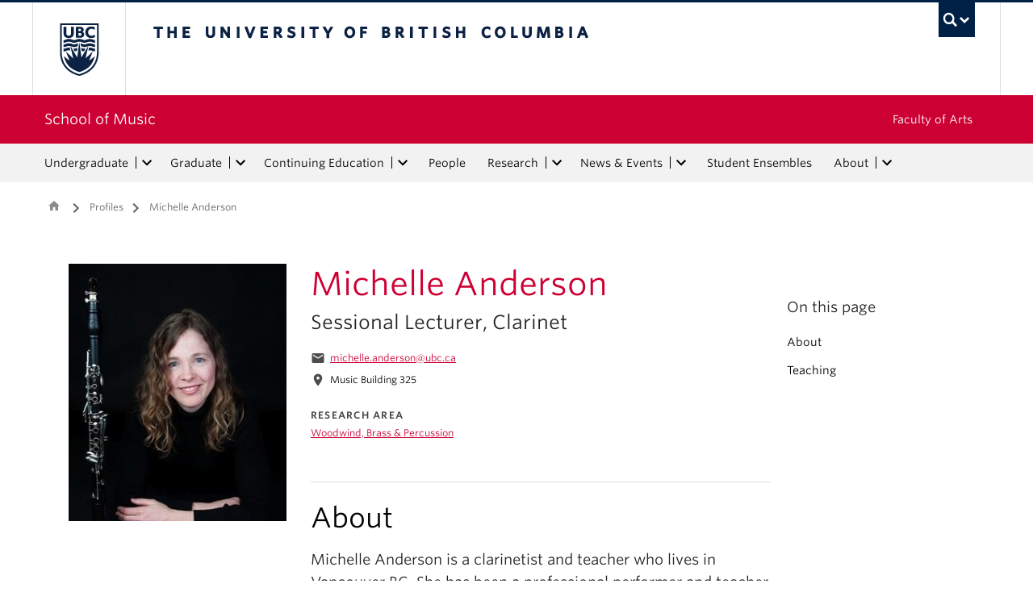

--- FILE ---
content_type: text/html; charset=UTF-8
request_url: https://music.ubc.ca/profile/michelle-anderson/
body_size: 16000
content:
<!DOCTYPE html>
<!--[if IEMobile 7]><html class="iem7 oldie" lang="en-US"><![endif]-->
<!--[if (IE 7)&!(IEMobile)]><html class="ie7 oldie" lang="en-US"><![endif]-->
<!--[if (IE 8)&!(IEMobile)]><html class="ie8 oldie" lang="en-US"><![endif]-->
<!--[if (IE 9)&!(IEMobile)]><html class="ie9" lang="en-US"><![endif]-->
<!--[[if (gt IE 9)|(gt IEMobile 7)]><!--><html lang="en-US"><!--<![endif]-->
<head>
<meta http-equiv="Content-Type" content="text/html; charset=UTF-8" />
<title>Michelle Anderson - School of Music</title>

<meta http-equiv="X-UA-Compatible" content="IE=edge,chrome=1" />
<meta name="viewport" content="width=device-width" /> <!-- needed for responsive -->
<link rel="dns-prefetch" href="//cdn.ubc.ca/" />

<!-- Stylesheets -->
<link href="https://cdn.ubc.ca/clf/7.0.4/css/ubc-clf-full-bw.min.css" rel="stylesheet">
	
<link rel="profile" href="https://gmpg.org/xfn/11" />

<link rel="pingback" href="https://music.ubc.ca/xmlrpc.php" />

<meta name='robots' content='index, follow, max-image-preview:large, max-snippet:-1, max-video-preview:-1' />
	<!-- BEGIN: Simple Google Analytics Tracking Code -->
	<script>
		(function(i,s,o,g,r,a,m){i['GoogleAnalyticsObject']=r;i[r]=i[r]||function(){
		(i[r].q=i[r].q||[]).push(arguments)},i[r].l=1*new Date();a=s.createElement(o),
		m=s.getElementsByTagName(o)[0];a.async=1;a.src=g;m.parentNode.insertBefore(a,m)
		})(window,document,'script','//www.google-analytics.com/analytics.js','ga');

		ga('create', {"cookieDomain":"auto","trackingId":"UA-11109657-1"} );
		ga('send', 'pageview');
		
	</script>
	<!-- END: Simple Google Analytics Tracking Code -->
	<meta name="template" content="UBC Collab 1.0.5" />

	<!-- This site is optimized with the Yoast SEO plugin v20.13 - https://yoast.com/wordpress/plugins/seo/ -->
	<link rel="canonical" href="https://music.ubc.ca/profile/michelle-anderson/" />
	<meta property="og:locale" content="en_US" />
	<meta property="og:type" content="article" />
	<meta property="og:title" content="Michelle Anderson - School of Music" />
	<meta property="og:url" content="https://music.ubc.ca/profile/michelle-anderson/" />
	<meta property="og:site_name" content="School of Music" />
	<meta property="article:modified_time" content="2025-11-20T22:27:50+00:00" />
	<meta property="og:image" content="https://musc.cms.arts.ubc.ca/wp-content/uploads/sites/47/2022/06/Michelle-Anderson-e1663459883576.jpeg" />
	<meta property="og:image:width" content="285" />
	<meta property="og:image:height" content="400" />
	<meta property="og:image:type" content="image/jpeg" />
	<meta name="twitter:card" content="summary_large_image" />
	<script type="application/ld+json" class="yoast-schema-graph">{"@context":"https://schema.org","@graph":[{"@type":"WebPage","@id":"https://music.ubc.ca/profile/michelle-anderson/","url":"https://music.ubc.ca/profile/michelle-anderson/","name":"Michelle Anderson - School of Music","isPartOf":{"@id":"https://music.ubc.ca/#website"},"primaryImageOfPage":{"@id":"https://music.ubc.ca/profile/michelle-anderson/#primaryimage"},"image":{"@id":"https://music.ubc.ca/profile/michelle-anderson/#primaryimage"},"thumbnailUrl":"https://musc.cms.arts.ubc.ca/wp-content/uploads/sites/47/2022/06/Michelle-Anderson-e1663459883576.jpeg","datePublished":"2022-06-08T17:31:03+00:00","dateModified":"2025-11-20T22:27:50+00:00","breadcrumb":{"@id":"https://music.ubc.ca/profile/michelle-anderson/#breadcrumb"},"inLanguage":"en-US","potentialAction":[{"@type":"ReadAction","target":["https://music.ubc.ca/profile/michelle-anderson/"]}]},{"@type":"ImageObject","inLanguage":"en-US","@id":"https://music.ubc.ca/profile/michelle-anderson/#primaryimage","url":"https://musc.cms.arts.ubc.ca/wp-content/uploads/sites/47/2022/06/Michelle-Anderson-e1663459883576.jpeg","contentUrl":"https://musc.cms.arts.ubc.ca/wp-content/uploads/sites/47/2022/06/Michelle-Anderson-e1663459883576.jpeg","width":285,"height":400},{"@type":"BreadcrumbList","@id":"https://music.ubc.ca/profile/michelle-anderson/#breadcrumb","itemListElement":[{"@type":"ListItem","position":1,"name":"Home","item":"https://music.ubc.ca/"},{"@type":"ListItem","position":2,"name":"Profiles","item":"https://music.ubc.ca/profile/"},{"@type":"ListItem","position":3,"name":"Michelle Anderson"}]},{"@type":"WebSite","@id":"https://music.ubc.ca/#website","url":"https://music.ubc.ca/","name":"School of Music","description":"","potentialAction":[{"@type":"SearchAction","target":{"@type":"EntryPoint","urlTemplate":"https://music.ubc.ca/?s={search_term_string}"},"query-input":"required name=search_term_string"}],"inLanguage":"en-US"}]}</script>
	<!-- / Yoast SEO plugin. -->


<link rel='dns-prefetch' href='//static.addtoany.com' />
<link rel='dns-prefetch' href='//musc.cms.arts.ubc.ca' />
<link rel='dns-prefetch' href='//cdnjs.cloudflare.com' />
<link rel='dns-prefetch' href='//fonts.googleapis.com' />
<link rel='stylesheet' id='eo-leaflet.js-css' href='https://music.ubc.ca/wp-content/plugins/event-organiser/lib/leaflet/leaflet.min.css?ver=1.4.0' type='text/css' media='all' />
<style id='eo-leaflet.js-inline-css' type='text/css'>
.leaflet-popup-close-button{box-shadow:none!important;}
</style>
<link rel='stylesheet' id='subpages-navigation-base-css' href='https://music.ubc.ca/wp-content/plugins/subpages-navigation/subpage-navigation-base.css?ver=52299be3168d77e4ba64bb2fb5c456e5' type='text/css' media='all' />
<link rel='stylesheet' id='ubc-collab-spotlight-css' href='https://music.ubc.ca/wp-content/themes/wp-hybrid-clf/inc/frontpage/spotlight/css/flexslider.css?ver=52299be3168d77e4ba64bb2fb5c456e5' type='text/css' media='all' />
<link rel='stylesheet' id='accordion-style-css' href='https://music.ubc.ca/wp-content/plugins/accordion-shortcode/custom-accordion.css?ver=52299be3168d77e4ba64bb2fb5c456e5' type='text/css' media='all' />
<style id='accordion-style-inline-css' type='text/css'>

			.active-accordion-control{color: #CC0033;}
			@media screen and (max-width: 768px) {
				.accordion-controls.active-accordion-control{color: #CC0033; border-color: #CC0033;}
			}
		
</style>
<link rel='stylesheet' id='arts-2018-style-css' href='https://musc.cms.arts.ubc.ca/wp-content/plugins/arts-clf/css/arts.css?ver=1.1.2' type='text/css' media='all' />
<link rel='stylesheet' id='arts-2018-style-custom-css' href='https://musc.cms.arts.ubc.ca/arts-styling.php?primary_site_color=CC0033&#038;ver=0.0.3' type='text/css' media='all' />
<link rel='stylesheet' id='fontawesome-css' href='https://cdnjs.cloudflare.com/ajax/libs/font-awesome/6.7.2/css/all.min.css?ver=6.5.0' type='text/css' media='all' />
<link rel='stylesheet' id='visualstat_material_design_module_css-css' href='https://fonts.googleapis.com/icon?family=Material+Icons&#038;ver=0.1.1' type='text/css' media='all' />
<link rel='stylesheet' id='midpagebanner_css-css' href='https://musc.cms.arts.ubc.ca/wp-content/plugins/modules-shortcode-wizard/css/modules/midpagebanner.css?ver=1.0.2' type='text/css' media='all' />
<link rel='stylesheet' id='custombanner_css-css' href='https://musc.cms.arts.ubc.ca/wp-content/plugins/modules-shortcode-wizard/css/modules/custombanner.css?ver=1.0.2' type='text/css' media='all' />
<link rel='stylesheet' id='cta_module_css-css' href='https://musc.cms.arts.ubc.ca/wp-content/plugins/modules-shortcode-wizard/css/modules/cta.css?ver=1.0.2' type='text/css' media='all' />
<link rel='stylesheet' id='card_module_css-css' href='https://musc.cms.arts.ubc.ca/wp-content/plugins/modules-shortcode-wizard/css/modules/card.css?ver=1.0.2' type='text/css' media='all' />
<link rel='stylesheet' id='pullquote_module_css-css' href='https://musc.cms.arts.ubc.ca/wp-content/plugins/modules-shortcode-wizard/css/modules/pullquote.css?ver=1.0.2' type='text/css' media='all' />
<link rel='stylesheet' id='testimonial_module_css-css' href='https://musc.cms.arts.ubc.ca/wp-content/plugins/modules-shortcode-wizard/css/modules/testimonial.css?ver=1.0.2' type='text/css' media='all' />
<link rel='stylesheet' id='visualstat_module_css-css' href='https://musc.cms.arts.ubc.ca/wp-content/plugins/modules-shortcode-wizard/css/modules/visualstat.css?ver=1.0.2' type='text/css' media='all' />
<link rel='stylesheet' id='buttonimg_module_css-css' href='https://musc.cms.arts.ubc.ca/wp-content/plugins/modules-shortcode-wizard/css/modules/buttonimg.css?ver=1.0.2' type='text/css' media='all' />
<link rel='stylesheet' id='featured_module_css-css' href='https://musc.cms.arts.ubc.ca/wp-content/plugins/modules-shortcode-wizard/css/modules/featured.css?ver=1.0.2' type='text/css' media='all' />
<link rel='stylesheet' id='listfeed_module_css-css' href='https://musc.cms.arts.ubc.ca/wp-content/plugins/modules-shortcode-wizard/css/modules/listfeed.css?ver=1.0.2' type='text/css' media='all' />
<link rel='stylesheet' id='button_module_css-css' href='https://musc.cms.arts.ubc.ca/wp-content/plugins/modules-shortcode-wizard/css/modules/button.css?ver=1.0.2' type='text/css' media='all' />
<link rel='stylesheet' id='inlinealert_module_css-css' href='https://musc.cms.arts.ubc.ca/wp-content/plugins/modules-shortcode-wizard/css/modules/inlinealert.css?ver=1.0.2' type='text/css' media='all' />
<link rel='stylesheet' id='editorialimg_module_css-css' href='https://musc.cms.arts.ubc.ca/wp-content/plugins/modules-shortcode-wizard/css/modules/editorialimg.css?ver=1.0.2' type='text/css' media='all' />
<link rel='stylesheet' id='visualcard_module_css-css' href='https://musc.cms.arts.ubc.ca/wp-content/plugins/modules-shortcode-wizard/css/modules/visualcard.css?ver=1.0.2' type='text/css' media='all' />
<link rel='stylesheet' id='featuredalumniprofiles_module_css-css' href='https://musc.cms.arts.ubc.ca/wp-content/plugins/modules-shortcode-wizard/css/modules/featuredalumniprofiles.css?ver=1.0.2' type='text/css' media='all' />
<link rel='stylesheet' id='quicklinks_module_css-css' href='https://musc.cms.arts.ubc.ca/wp-content/plugins/modules-shortcode-wizard/css/modules/quicklinks.css?ver=1.0.2' type='text/css' media='all' />
<link rel='stylesheet' id='multimediabanner_module_css-css' href='https://musc.cms.arts.ubc.ca/wp-content/plugins/modules-shortcode-wizard/css/modules/multimediabanner.css?ver=1.0.2' type='text/css' media='all' />
<link rel='stylesheet' id='style-css' href='https://music.ubc.ca/wp-content/themes/wp-hybrid-clf/style.css?ver=202208101238' type='text/css' media='all' />
<link rel='stylesheet' id='tablepress-default-css' href='https://music.ubc.ca/wp-content/plugins/tablepress/css/build/default.css?ver=3.0.1' type='text/css' media='all' />
<link rel='stylesheet' id='fancybox-css' href='https://musc.cms.arts.ubc.ca/wp-content/plugins/easy-fancybox/fancybox/jquery.fancybox.min.css?ver=1.3.20' type='text/css' media='screen' />
<link rel='stylesheet' id='addtoany-css' href='https://music.ubc.ca/wp-content/plugins/add-to-any/addtoany.min.css?ver=1.16' type='text/css' media='all' />
<script type='text/javascript' src='https://music.ubc.ca/wp-includes/js/jquery/jquery.min.js?ver=3.6.4' id='jquery-core-js'></script>
<script type='text/javascript' src='https://music.ubc.ca/wp-includes/js/jquery/jquery-migrate.min.js?ver=3.4.0' id='jquery-migrate-js'></script>
<script type='text/javascript' src='https://music.ubc.ca/wp-content/themes/wp-hybrid-clf/inc/navigation/js/navigation-base.js?ver=52299be3168d77e4ba64bb2fb5c456e5' id='clf-navigation-base-js'></script>
<script type='text/javascript' src='https://music.ubc.ca/wp-content/themes/wp-hybrid-clf/inc/navigation/js/navigation.js?ver=52299be3168d77e4ba64bb2fb5c456e5' id='theme-option-navigation-sticky-top-js'></script>
<script type='text/javascript' id='addtoany-core-js-before'>
window.a2a_config=window.a2a_config||{};a2a_config.callbacks=[];a2a_config.overlays=[];a2a_config.templates={};
</script>
<script type='text/javascript' defer src='https://static.addtoany.com/menu/page.js' id='addtoany-core-js'></script>
<script type='text/javascript' defer src='https://music.ubc.ca/wp-content/plugins/add-to-any/addtoany.min.js?ver=1.1' id='addtoany-jquery-js'></script>
<link rel="https://api.w.org/" href="https://music.ubc.ca/wp-json/" /><link rel="alternate" type="application/json" href="https://music.ubc.ca/wp-json/wp/v2/profile/16142" /><link rel='shortlink' href='https://music.ubc.ca/?p=16142' />
<link rel="alternate" type="application/json+oembed" href="https://music.ubc.ca/wp-json/oembed/1.0/embed?url=https%3A%2F%2Fmusic.ubc.ca%2Fprofile%2Fmichelle-anderson%2F" />
<link rel="alternate" type="text/xml+oembed" href="https://music.ubc.ca/wp-json/oembed/1.0/embed?url=https%3A%2F%2Fmusic.ubc.ca%2Fprofile%2Fmichelle-anderson%2F&#038;format=xml" />
<style>                .background-light {
                    background-color: #FBEBEF !important;
                }
                .font-color-light {
                    color: #FBEBEF !important;
                }
                .border-color-light {
                    border-color: #FBEBEF !important;
                }
                                .background-lighter {
                    background-color: #FCC9D6 !important;
                }
                .font-color-lighter {
                    color: #FCC9D6 !important;
                }
                .border-color-lighter {
                    border-color: #FCC9D6 !important;
                }
                                .background-primary {
                    background-color: #CC0033 !important;
                }
                .font-color-primary {
                    color: #CC0033 !important;
                }
                .border-color-primary {
                    border-color: #CC0033 !important;
                }
                                .background-dark {
                    background-color: #920F2F !important;
                }
                .font-color-dark {
                    color: #920F2F !important;
                }
                .border-color-dark {
                    border-color: #920F2F !important;
                }
                                .background-darker {
                    background-color: #521B29 !important;
                }
                .font-color-darker {
                    color: #521B29 !important;
                }
                .border-color-darker {
                    border-color: #521B29 !important;
                }
                
        /* TEXT */
        a, blockquote {
        color: #CC0033;
        }
    
        /* DEFAULT ACCORDIONS */
        .accordion-heading a, .accordion-heading a:hover, .accordion-heading a:focus, .accordion-heading a:active, .accordion-group a {
        color: #CC0033;
        }
    
        /* DEFAULT TABLES */
        .table-hover tbody tr:hover td, .table-hover tbody tr:hover th {
        background-color: #FBEBEF;
        }
        table thead {
        background: #CC0033;
        }
        .tablepress tfoot th, .tablepress thead th {
        background: #CC0033;
        }
    
        /* EO EVENTS - SINGLE EVENT BUTTONS*/
        .single-event .tickets-n-cost-wrapper button.tickets-btn:hover, .single-event .tickets-n-cost-wrapper button.tickets-btn:active, .single-event .tickets-n-cost-wrapper button.tickets-btn:focus {
        background-color: #CC0033;
        color: white !important;
        }
    
        /* GRAVITY FORMS BUTTONS */
        .gform_wrapper .gform_footer input.button, .gform_wrapper .gform_footer input[type=submit], .gform_wrapper .gform_page_footer input.button, .gform_wrapper .gform_page_footer input[type=submit] {
        color: #CC0033;
        }
    
        /* GRAVITY FORMS BUTTONS:HOVER */
        .gform_wrapper .gform_footer input.button:hover, .gform_wrapper .gform_footer input[type=submit]:hover, .gform_wrapper .gform_page_footer input.button:hover, .gform_wrapper .gform_page_footer input[type=submit]:hover {
        background-color: #CC0033;
        }
    
        /* CLF MENU - FACULTY OF ARTS LINK */
        div#foa-link a:hover, div#arts-btn a:hover {
        background-color: #920F2F;
        }
    
        /* CLF MENU */
        #ubc7-unit-menu .nav-collapse .nav>li>a:hover, #ubc7-unit-menu .nav-collapse .dropdown-menu a:hover, #ubc7-unit-alternate-navigation .nav-collapse .nav>li>a:hover, #ubc7-unit-alternate-navigation .nav-collapse .dropdown-menu a:hover {
        background: #FCC9D6!important;
        color: black;
        }
    
        /* CLF MENU:HOVER */
        #ubc7-unit-menu .dropdown .btn-group:hover .btn, #ubc7-unit-menu .dropdown .btn-group:hover .dropdown-toggle, #ubc7-unit-alternate-navigation .nav>li.active>.btn-group:hover .btn, #ubc7-unit-alternate-navigation .dropdown .btn-group:hover .btn, #ubc7-unit-alternate-navigation .dropdown .btn-group:hover .dropdown-toggle {
        background: #FCC9D6!important;
        color: black;
        }
    
        /* CLF MENU - MENU ITEMS:HOVER */
        .dropdown-menu li>a:hover, .dropdown-menu li>a:focus, .dropdown-submenu:hover>a, .dropdown-submenu:focus>a {
        background: #FCC9D6!important;
        color: black;d
        }
    
        /* CLF MENU - MENU ITEMS:ACTIVE & :FOCUS*/
        #ubc7-unit-menu .nav>li.active>a, #ubc7-unit-alternate-navigation .nav>li.active>a, #ubc7-unit-menu .nav>li.active>.btn-group, .dropdown-menu .active>a, .dropdown-menu .active>a:hover, .dropdown-menu .active>a:focus {
        background: #FCC9D6!important;
        }
    
        /* CLF MENU - HAMBURGER MENU:HOVER, :ACTIVE */
    
        #ubc7-unit .navbar .btn-navbar:hover, #ubc7-unit .navbar .btn-navbar:active, #ubc7-unit .navbar .btn-navbar.active, #ubc7-unit .navbar .btn-navbar.disabled, #ubc7-unit .navbar .btn-navbar[disabled] {
        background: #FBEBEF!important;
        }
    
        /* CLF - UBC FOOTER */
        #ubc7-unit-footer, .ubc7-back-to-top {
        background: #CC0033!important;
        color: white;
        }
    
        /* LOOP QUERY POSTS */
        .post-loop-item:hover {
        background: #FBEBEF!important;
        }
    
        /**** EXTERNAL LINKS CSS ****/
            
        /* SIDE NAVS */
        #primary a:not([href*='music.ubc.ca']):not([href*='cms.arts.ubc.ca']):not([href^='#']):not([href^='/']):not([href^='mailto:']):after {
        font-feature-settings: 'liga';
        font-family: "Material Icons";
        content: 'launch';
        font-size: 14px;
        padding-left: 2px;
        vertical-align: -2px;
        color: #CC0033!important;
        display: inline-block;
        }
    
        /* TOP NAV */
        #ubc7-unit-menu a:not([href*='music.ubc.ca']):not([href*='cms.arts.ubc.ca']):not([href^='#']):not([href^='/']):not([href^='mailto:']):after {
        font-feature-settings: 'liga';
        font-family: "Material Icons";
        content: 'launch';
        font-size: 14px;
        padding-left: 4px;
        vertical-align: -2px;
        color: #CC0033!important;
        display: inline-block;
        }
    
        /* MAIN CONTENT */
        /* Exceptions */
        .testimonial-button > a:after, .card > a:after, .multicard > a:after, .text-left > a:after, .text-right > a:after, .text-center > a:after, a.msw-button-long-a::after,
        .tickets-n-cost-wrapper > a:after, .date-picker > a:after, .addtoany_list > a:after, .inlinealert > a:after, .profile-info-container > span > a::after,
        a.ssc_link::after, a.ssc_section_link::after, .content-container > a::after, a.post-loop-link::after, a.post-loop-excerpt::after, a.gform_anchor::after,
        a.profile-link::after, .mobile-tickets-wrapper.visible-phone > a::after, .gallery-icon > a::after, .dtr-data > a::after, .box-img-with-link > a::after,
        .multicard > p > a.card-link:after, .card > p > a.card-link:after {content: none!important;}
    
        #content  a:not(.mejs-horizontal-volume-slider):not(.featured-item-link):not(.listfeed-full-a):not(.visual-card-btn-wrapper):not(.listfeed-simple-a):not(.post-loop-title):not([href*='music.ubc.ca']):not([href*='cms.arts.ubc.ca']):not([href^='#']):not([href^='/']):not([href^='mailto:']):not([href^='tel:']):not(a.ap-accordion-link):not(.related-profile-link):after {
        font-feature-settings: 'liga';
        font-family: "Material Icons";
        content: 'launch';
        font-size: 14px;
        padding-left: 2px;
        vertical-align: -2px;
        display: inline-block;
        }

        #content a.mejs-horizontal-volume-slider:after,
        #content a.featured-item-link:after,
        #content a.listfeed-full-a:after,
        #content a.visual-card-btn-wrapper:after,
        #content a.listfeed-simple-a:after,
        #content a.post-loop-title:after,
        #content a[href*='isit.arts.ubc.ca']:after,
        #content a[href*='cms.arts.ubc.ca']:after,
        #content a[href^='#']:after,
        #content a[href^='/']:after,
        #content a[href^='mailto:']:after,
        #content a[href^='tel:']:after,
        #content a.ap-accordion-link:after,
        #content a.related-profile-link:after {
            color: #CC0033!important;
        }
    
        /* hover state for main content icons */
        #content a:not(.featured-item-link):not(.listfeed-full-a):not(.listfeed-simple-a):not(.post-loop-title):not([href*='music.ubc.ca']):not([href*='cms.arts.ubc.ca']):not([href^='#']):not([href^='/']):not([href^='mailto:']):not([href^='tel:']):not(a.ap-accordion-link):hover:after {
        color: #2f5d7c!important;
        }
    
        /* BLOCKQUOTE TEXT */
        blockquote > p > a::after{
        font-size: 23px!important;
        vertical-align: -3px!important;
        }
    
        /* POST LOOPS */
        #content .post-loop-title a:not(.featured-item-link):not(.listfeed-full-a):not(.listfeed-simple-a):not(.post-loop-title):not([href*='music.ubc.ca']):not([href*='cms.arts.ubc.ca']):not([href^='#']):not([href^='/']):not([href^='mailto:']):not([href^='tel:']):after {
        font-size: 24px;
        padding-left: 6px;
        vertical-align: -4px;
        }
    
        @media screen and (max-width: 979px) {
        #content .post-loop-title a:not(.featured-item-link):not(.listfeed-full-a):not(.listfeed-simple-a):not(.post-loop-title):not([href*='music.ubc.ca']):not([href*='cms.arts.ubc.ca']):not([href^='#']):not([href^='/']):not([href^='mailto:']):not([href^='tel:']):after {
        font-size: 22px;
        padding-left: 6px;
        vertical-align: -4px;
        }
        }
    
        /* PROFILE PAGES */
        .info-wrapper > p > a:not(.featured-item-link):not(.listfeed-full-a):not(.listfeed-simple-a):not([href*='music.ubc.ca']):not([href*='cms.arts.ubc.ca']):not([href^='#']):not([href^='/']):not([href^='mailto:']):not([href^='tel:']):after {
        font-feature-settings: 'liga';
        font-family: "Material Icons";
        content: 'launch';
        font-size: 14px;
        padding-left: 2px;
        vertical-align: -2px;
        color: #CC0033!important;
        display: inline;
        white-space: nowrap;
        }
    
        #related-profiles-container .related-profile > a:not([href*='music.ubc.ca']):not([href*='cms.arts.ubc.ca']) .related-profile-details-container .related-profile-name:after{
        font-feature-settings: 'liga';
        font-family: "Material Icons";
        content: 'launch';
        font-size: 24px;
        padding-left: 3px;
        vertical-align: -3px;
        color: #CC0033!important;
        display: inline-block;
        white-space: nowrap;
        }
    
    
        /* hover state */
        .info-wrapper > p > a:not(.featured-item-link):not(.listfeed-full-a):not(.listfeed-simple-a):not([href*='music.ubc.ca']):not([href*='cms.arts.ubc.ca']):not([href^='#']):not([href^='/']):not([href^='mailto:']):not([href^='tel:']):hover:after {
        color: #2f5d7c!important;
        }
    
        /* PROFILE ARCHIVE */
        a.profile-link:not(.featured-item-link):not(.listfeed-full-a):not(.listfeed-simple-a):not([href*='music.ubc.ca']):not([href*='cms.arts.ubc.ca']):not([href^='#']):not([href^='/']):not([href^='mailto:']):not([href^='tel:']) p.name:after {
        font-feature-settings: 'liga';
        font-family: "Material Icons";
        content: 'launch';
        font-size: 24px;
        padding-left: 6px;
        vertical-align: -3px;
        color: #CC0033!important;
        display: inline;
        white-space: nowrap;
        }
    
        /* ALUMNI ARCHIVE */
        a.profile-link:not(.featured-item-link):not(.listfeed-full-a):not(.listfeed-simple-a):not([href*='music.ubc.ca']):not([href*='cms.arts.ubc.ca']):not([href^='#']):not([href^='/']):not([href^='mailto:']):not([href^='tel:']) .profile-name:after {
        font-feature-settings: 'liga';
        font-family: "Material Icons";
        content: 'launch';
        font-size: 24px;
        padding-left: 3px;
        vertical-align: -3px;
        color: #CC0033!important;
        display: inline-block;
        white-space: nowrap;
        }
    
        /*ALUMNI PROFILE POST*/
        #right a:not([href*='music.ubc.ca']):not([href*='cms.arts.ubc.ca']):not([href^='#']):not([href^='/']):not([href^='mailto:']):after {
        font-feature-settings: 'liga';
        font-family: "Material Icons";
        content: 'launch';
        font-size: 14px;
        padding-left: 2px;
        vertical-align: -2px;
        color: #CC0033!important;
        display: inline-block;
        }
    
        #left .alumni-profile-details > a:not([href*='music.ubc.ca']):not([href*='cms.arts.ubc.ca']):not([href^='#']):not([href^='/']):not([href^='mailto:']):after {
        font-feature-settings: 'liga';
        font-family: "Material Icons";
        content: 'launch';
        font-size: 14px;
        padding-left: 2px;
        vertical-align: -2px;
        color: #CC0033!important;
        display: inline-block;
        }
    
        /*hover state*/
        #right a:not([href*='music.ubc.ca']):not([href*='cms.arts.ubc.ca']):not([href^='#']):not([href^='/']):not([href^='mailto:']):hover:after {
        color: #2f5d7c!important;
        }
    
        #left .alumni-profile-details > a:not([href*='music.ubc.ca']):not([href*='cms.arts.ubc.ca']):not([href^='#']):not([href^='/']):not([href^='mailto:']):hover:after {
        color: #2f5d7c!important;
        }
    
    
        /* ARCHIVE PAGES */
        a.news-a-tag:not([href*='music.ubc.ca']):not([href*='cms.arts.ubc.ca']):not([href^='#']):not([href^='/']):not([href^='mailto:']) h2.news-title:after,
        a.event-a-tag:not([href*='music.ubc.ca']):not([href*='cms.arts.ubc.ca']):not([href^='#']):not([href^='/']):not([href^='mailto:']) h2.event-title:after {
        font-feature-settings: 'liga';
        font-family: "Material Icons";
        content: 'launch';
        font-size: 28px;
        padding-left: 6px;
        vertical-align: -4px;
        color: #CC0033!important;
        display: inline;
        white-space: nowrap;
        }
    
        @media screen and (max-width: 979px) {
        a.news-a-tag:not([href*='music.ubc.ca']):not([href*='cms.arts.ubc.ca']):not([href^='#']):not([href^='/']):not([href^='mailto:']) h2.news-title:after,
        a.event-a-tag:not([href*='music.ubc.ca']):not([href*='cms.arts.ubc.ca']):not([href^='#']):not([href^='/']):not([href^='mailto:']) h2.event-title:after {
        font-size: 26px;
        padding-left: 5px;
        }
        }
    
        /* POST ARCHIVE MODULE */
        a.ap-list-title-link::after{
        font-size: 24px!important;
        vertical-align: -3px!important;
        padding-left: 6px!important;
        }
    
        /*EVENT POSTS*/
        .address-wrapper.details a::after{
        font-size: 19px!important;
        vertical-align: -3px!important;
        }
    
        /* CTA BANNER */
        .cta-button a:not([href*='music.ubc.ca']):not([href*='cms.arts.ubc.ca']):not([href^='#']):not([href^='/']):not([href^='mailto:']):not([href^='tel:']) button::after {
        font-feature-settings: 'liga';
        font-family: "Material Icons";
        content: 'launch';
        font-size: 14px;
        padding-left: 2px;
        vertical-align: -2px;
        color: white!important;
        display: inline;
        white-space: nowrap;
        }
    
        /* FEATURED NEWS - SINGLE */
        a.featured-item-link:not([href*='music.ubc.ca']):not([href*='cms.arts.ubc.ca']):not([href^='#']):not([href^='/']):not([href^='mailto:']) .featured-wrapper h2:after {
        font-feature-settings: 'liga';
        font-family: "Material Icons";
        content: 'launch';
        font-size: 28px;
        padding-left: 8px;
        vertical-align: -5px;
        color: #CC0033!important;
        display: inline;
        white-space: nowrap;
        }
    
        /* FEATURED NEWS - MULTIPLE */
        a.featured-item-link:not([href*='music.ubc.ca']):not([href*='cms.arts.ubc.ca']):not([href^='#']):not([href^='/']):not([href^='mailto:']) .featured-wrapper-two-items h2:after {
        font-feature-settings: 'liga';
        font-family: "Material Icons";
        content: 'launch';
        font-size: 22px;
        padding-left: 4px;
        vertical-align: -3px;
        color: #CC0033!important;
        display: inline;
        white-space: nowrap;
        }
    
        @media screen and (max-width: 979px) {
        a.featured-item-link:not([href*='music.ubc.ca']):not([href*='cms.arts.ubc.ca']):not([href^='#']):not([href^='/']):not([href^='mailto:']) h2:after {
        padding-left: 7px;
        }
        }
    
        /* LISTFEED - FULL */
        a.listfeed-full-a:not([href*='music.ubc.ca']):not([href*='cms.arts.ubc.ca']):not([href^='#']):not([href^='/']):not([href^='mailto:']) h2:after {
        font-feature-settings: 'liga';
        font-family: "Material Icons";
        content: 'launch';
        font-size: 28px;
        padding-left: 8px;
        vertical-align: -4px;
        color: #CC0033!important;
        display: inline;
        white-space: nowrap;
        }
    
        @media screen and (max-width: 979px) {
        a.listfeed-full-a:not([href*='music.ubc.ca']):not([href*='cms.arts.ubc.ca']):not([href^='#']):not([href^='/']):not([href^='mailto:']) h2:after {
        font-size: 23px;
        padding-left: 7px;
        }
        }
    
        /* LISTFEED - SIMPLE */
        a.listfeed-simple-a:not([href*='music.ubc.ca']):not([href*='cms.arts.ubc.ca']):not([href^='#']):not([href^='/']):not([href^='mailto:']) h3:after {
        font-feature-settings: 'liga';
        font-family: "Material Icons";
        content: 'launch';
        font-size: 22px;
        padding-left: 5px;
        vertical-align: -3px;
        color: #CC0033!important;
        display: inline;
        white-space: nowrap;
        }
    
        @media screen and (max-width: 979px) {
        a.listfeed-simple-a:not([href*='music.ubc.ca']):not([href*='cms.arts.ubc.ca']):not([href^='#']):not([href^='/']):not([href^='mailto:']) h3:after {
        font-size: 18px;
        }
        }
    
        /* BUTTON WITH IMAGE - LARGE */
        .box.box-img-with-link a:not([href*='music.ubc.ca']):not([href*='cms.arts.ubc.ca']):not([href^='#']):not([href^='/']):not([href^='mailto:']):not([href^='tel:']) h3:after {
        font-feature-settings: 'liga';
        font-family: "Material Icons";
        content: 'launch';
        font-size: 22px;
        padding-left: 1px;
        vertical-align: -2px;
        color: white!important;
        display: inline;
        white-space: nowrap;
        }
    
        @media screen and (max-width: 979px) {
        .box.box-img-with-link a:not([href*='music.ubc.ca']):not([href*='cms.arts.ubc.ca']):not([href^='#']):not([href^='/']):not([href^='mailto:']):not([href^='tel:']) h3:after {
        font-size: 17px;
        }
        }
    
        /* BUTTON WITH IMAGE - SMALL */
        .box-img-with-link a:not([href*='music.ubc.ca']):not([href*='cms.arts.ubc.ca']):not([href^='#']):not([href^='/']):not([href^='mailto:']):not([href^='tel:']) h4:after {
        font-feature-settings: 'liga';
        font-family: "Material Icons";
        content: 'launch';
        font-size: 16px;
        padding-left: 1px;
        vertical-align: -2px;
        color: white!important;
        display: inline;
        white-space: nowrap;
        }
    
        /* TESTIMONIAL */
        .testimonial-button a:not([href*='music.ubc.ca']):not([href*='cms.arts.ubc.ca']):not([href^='#']):not([href^='/']):not([href^='mailto:']):not([href^='tel:']) button::after {
        font-feature-settings: 'liga';
        font-family: "Material Icons";
        content: 'launch';
        font-size: 14px;
        padding-left: 4px;
        vertical-align: -2px;
        color: #CC0033!important;
        display: inline;
        white-space: nowrap;
        }
        .testimonial-button a:not([href*='music.ubc.ca']):not([href*='cms.arts.ubc.ca']):not([href^='#']):not([href^='/']):not([href^='mailto:']):not([href^='tel:']) button:hover:after {
        color: white!important;
        }
    
        /* CARD */
        .card a:not([href*='music.ubc.ca']):not([href^='#']):not([href*='cms.arts.ubc.ca']):not([href^='/']):not([href^='mailto:']):not([href^='tel:']) .card-button.internal-link button::after {
        font-feature-settings: 'liga';
        font-family: "Material Icons";
        content: "\00a0 launch";
        }
    
        @media screen and (max-width: 979px) {
        .card a:not([href*='music.ubc.ca']):not([href*='cms.arts.ubc.ca']):not([href^='#']):not([href^='/']):not([href^='mailto:']):not([href^='tel:']) .card-button.internal-link button::after {
        font-feature-settings: 'liga';
        font-family: "Material Icons";
        content: "\00a0 launch";
        font-size: 14px;
        }
        }
    
        .multicard a:not([href*='music.ubc.ca']):not([href^='#']):not([href*='cms.arts.ubc.ca']):not([href^='/']):not([href^='mailto:']):not([href^='tel:']) .card-button.internal-link button::after {
        font-feature-settings: 'liga';
        font-family: "Material Icons";
        content: "\00a0 launch";
        }
    
        /* INLINE ALERT */
        .inlinealert a:not([href*='music.ubc.ca']):not([href*='cms.arts.ubc.ca']):not([href^='#']):not([href^='/']):not([href^='mailto:']):not([href^='tel:']) .inlinealert-linktext.internal-link button::after {
        font-feature-settings: 'liga';
        font-family: "Material Icons";
        content: "\00a0 launch";
        font-size: 18px;
        vertical-align: -3px;
        }
    
        @media screen and (max-width: 979px) {
        .inlinealert a:not([href*='music.ubc.ca']):not([href*='cms.arts.ubc.ca']):not([href^='#']):not([href^='/']):not([href^='mailto:']):not([href^='tel:']) .inlinealert-linktext.internal-link button::after {
        content: "\00a0 launch";
        font-size: 14px;
        vertical-align: -2px;
        }
        #related-profiles-container .related-profile > a:not([href*='music.ubc.ca']) .related-profile-details-container .related-profile-name:after{
        font-size: 21px;
        }
    
        @media screen and (max-width: 767px) {
        #related-profiles-container .related-profile > a:not([href*='music.ubc.ca']) .related-profile-details-container .related-profile-name:after{
        font-size: 18px;
        }
        }
    
    
        }
    
        /* MIDPAGE BANNER */
        .content-container > a:not([href*='music.ubc.ca']):not([href*='cms.arts.ubc.ca']):not([href^='#']):not([href^='/']):not([href^='mailto:']) button::after {
        font-feature-settings: 'liga';
        font-family: "Material Icons";
        content: 'launch';
        font-size: 16px;
        padding-left: 4px;
        vertical-align: -2px;
        color: white!important;
        display: inline;
        white-space: nowrap;
        }
    
        /* QUICKLINKS MODULE */
        #content .quicklinks-wrapper a:not(.featured-item-link):not(.listfeed-full-a):not(.listfeed-simple-a):not(.post-loop-title):not([href*='music.ubc.ca']):not([href*='cms.arts.ubc.ca']):not([href^='#']):not([href^='/']):not([href^='mailto:']):not([href^='tel:']):after {
        color: white!important;
        font-size: 16px;
        }
    
        </style><script src='https://cms.arts.ubc.ca/?mapid=0620932288f04c9844b62e265bec8089&amp;action=load&amp;blogid=47&amp;siteid=1&amp;t=1769136814&amp;back=https%3A%2F%2Fmusic.ubc.ca%2Fprofile%2Fmichelle-anderson%2F' type='text/javascript'></script>		<script>
			document.documentElement.className = document.documentElement.className.replace( 'no-js', 'js' );
		</script>
				<style>
			.no-js img.lazyload { display: none; }
			figure.wp-block-image img.lazyloading { min-width: 150px; }
							.lazyload, .lazyloading { opacity: 0; }
				.lazyloaded {
					opacity: 1;
					transition: opacity 400ms;
					transition-delay: 0ms;
				}
					</style>
		
<!--[if lte IE 7]>
<link href="https://cdn.ubc.ca/clf/7.0.4/css/font-awesome-ie7.css" rel="stylesheet">
<![endif]-->
<!-- Le HTML5 shim, for IE6-8 support of HTML5 elements -->
<!--[if lt IE 9]>
<script src="//cdn.ubc.ca/clf/html5shiv.min.js"></script>
<![endif]-->

<!-- Le fav and touch icons -->
<link rel="shortcut icon" href="https://cdn.ubc.ca/clf/7.0.4/img/favicon.ico">
<link rel="apple-touch-icon-precomposed" sizes="144x144" href="https://cdn.ubc.ca/clf/7.0.4/img/apple-touch-icon-144-precomposed.png">
<link rel="apple-touch-icon-precomposed" sizes="114x114" href="https://cdn.ubc.ca/clf/7.0.4/img/apple-touch-icon-114-precomposed.png">
<link rel="apple-touch-icon-precomposed" sizes="72x72" href="https://cdn.ubc.ca/clf/7.0.4/img/apple-touch-icon-72-precomposed.png">
<link rel="apple-touch-icon-precomposed" href="https://cdn.ubc.ca/clf/7.0.4/img/apple-touch-icon-57-precomposed.png">
<style type="text/css" media="screen">#ubc7-unit { background: #cc0033; }</style>
<!-- CSS FROM META BOX --><style type="text/css">.inlinealert-title h3{
font-size: 16px;
margin-top: 10px;
}

.inlinealert-title{
padding-bottom: 0;
}</style>
</head>

<body class="profile-template-default single single-profile postid-16142 full-width l3-column-pms l3-column chrome primary-active secondary-inactive subsidiary-inactive">


<div id="body-container" >

		
			<!-- UBC Global Utility Menu -->
        <div class="collapse expand" id="ubc7-global-menu">
            <div id="ubc7-search" class="expand">
            	<div class="container">                <div id="ubc7-search-box">
                    <form class="form-search" method="get" action="//www.ubc.ca/search/refine/" role="search">
                        <input aria-label="Search School of Music" type="text" name="q" placeholder="Search School of Music" class="input-xlarge search-query">
                        <input type="hidden" name="label" value="School of Music" />
                        <input type="hidden" name="site" value="*.music.ubc.ca" />
                        <button type="submit" class="btn">Search</button>
                    </form>
                </div>
                </div>            </div>
            <div class="container">            <div id="ubc7-global-header" class="expand">
                <!-- Global Utility Header from CDN -->
            </div>
            </div>        </div>
        <!-- End of UBC Global Utility Menu -->
			<!-- UBC Header -->
        <header id="ubc7-header" class="row-fluid expand" role="banner">
        	<div class="container">            <div class="span1">
                <div id="ubc7-logo">
                    <a href="https://www.ubc.ca" title="The University of British Columbia (UBC)">The University of British Columbia</a>
                </div>
            </div>
            <div class="span2">
                <div id="ubc7-apom">
                    <a href="https://cdn.ubc.ca/clf/ref/aplaceofmind" title="UBC a place of mind">UBC - A Place of Mind</a>
                </div>
            </div>
            <div class="span9" id="ubc7-wordmark-block">
                <div id="ubc7-wordmark">
                    <a href="https://www.ubc.ca/" title="The University of British Columbia (UBC)">The University of British Columbia</a>
                                    </div>
                <div id="ubc7-global-utility">
                    <button type="button" data-toggle="collapse" data-target="#ubc7-global-menu"><span>UBC Search</span></button>
                    <noscript><a id="ubc7-global-utility-no-script" href="https://www.ubc.ca/" title="UBC Search">UBC Search</a></noscript>
                </div>
            </div>
            </div>        </header>
        <!-- End of UBC Header -->

		 	<!-- UBC Unit Identifier -->


        <style>
            @media screen and (min-width: 1024px) {
                #arts-unit-name {
                    font-size: 16px;
                }
            }
            @media screen and (max-width: 1023px) {
                #arts-unit-name {
                    font-size: 11px;
                }
            }
            .arts-nav {
                color: white;
                line-height: 70px;
                height: 70px;
                width: calc( 100% - 45px );
                display:flex;
                justify-content: space-between;
            }
            .arts-nav div a {
                text-decoration: none;
                color: white;
            }
            .arts-nav div#arts-unit-name a:hover {
                text-shadow: 1px 1px #222;
            }
            #arts-btn a {
                padding: 0px 20px;
                position: relative;
                left: 45px;
            }
        </style>





        <div id="ubc7-unit" class="row-fluid expand">
        	<div class="container">            <div class="span12">
                <!-- Mobile Menu Icon -->
                <div class="navbar">
                    <a class="btn btn-navbar" data-toggle="collapse" data-target="#ubc7-unit-navigation">
                        <span class="icon-bar"></span>
                        <span class="icon-bar"></span>
                        <span class="icon-bar"></span>
                    </a>
                </div>



                <div class="arts-nav" style="">
                    <div id="arts-unit-name"><a href="/">School of Music </div>
                    <div id="arts-btn" class="visible-desktop"><a href="https://www.arts.ubc.ca/">Faculty of Arts</a></div>
                </div>



                <!-- Unit Name -->





				<div class="hide">
                    <div id="ubc7-unit-name" class="ubc7-single-element">
                        <a href="/" title="School of Music"><span id="ubc7-unit-faculty"></span><span id="ubc7-unit-identifier">School of Music</span></a>
                    </div>
                    <div style="float:right; margin-top:19px;" id="foa-link">
                        <a style="color:#FFFFFF; text-decoration: none;" href="/" title="FOA"><span id="">Faculty of Arts</span></a>
                    </div>
                </div>
            </div>



            </div>        </div>
        <!-- End of UBC Unit Identifier -->
			<!-- UBC Unit Navigation -->
        <div id="ubc7-unit-menu" class="navbar expand stick-to-top" role="navigation">
            <div style="background: #F2F2F2;" class="navbar-inner expand">
                <div class="container">
                 <div id="ubc7-unit-navigation" class="nav-collapse collapse"><ul id="menu-main" class="nav"><li id="menu-item-14051" class="menu-item menu-item-type-post_type menu-item-object-page menu-item-has-children dropdown menu-item-14051"><div class="btn-group"><a class="btn" href="https://music.ubc.ca/undergraduate/">Undergraduate</a><button class="btn droptown-toggle" aria-haspopup="true" aria-expanded="false" aria-label="expand Undergraduate menu" data-toggle="dropdown"><span aria-hidden="true" class="ubc7-arrow blue down-arrow"></span></button>
<ul class="dropdown-menu">
	<li id="menu-item-14053" class="menu-item menu-item-type-post_type menu-item-object-page menu-item-14053"><a href="https://music.ubc.ca/undergraduate/bachelor-of-music/">Bachelor of Music</a></li>
	<li id="menu-item-14052" class="menu-item menu-item-type-post_type menu-item-object-page menu-item-14052"><a href="https://music.ubc.ca/undergraduate/bachelor-of-arts-in-music/">Bachelor of Arts in Music</a></li>
	<li id="menu-item-14054" class="menu-item menu-item-type-post_type menu-item-object-page menu-item-has-children dropdown menu-item-14054"><a href="/courses/">Courses</a>
	<ul class="dropdown-menu">
		<li id="menu-item-26706" class="menu-item menu-item-type-post_type menu-item-object-page menu-item-26706"><a href="https://music.ubc.ca/undergraduate/musc-course-waitlists/">MUSC Course Waitlists</a></li>
</ul>
</li>
	<li id="menu-item-14738" class="menu-item menu-item-type-post_type menu-item-object-page menu-item-14738"><a href="https://music.ubc.ca/undergraduate/admissions/">Admissions</a></li>
	<li id="menu-item-14055" class="menu-item menu-item-type-post_type menu-item-object-page menu-item-14055"><a href="https://music.ubc.ca/undergraduate/opportunities/">Opportunities</a></li>
	<li id="menu-item-14056" class="menu-item menu-item-type-post_type menu-item-object-page menu-item-14056"><a href="https://music.ubc.ca/undergraduate/advising/">Advising</a></li>
	<li id="menu-item-14057" class="menu-item menu-item-type-post_type menu-item-object-page menu-item-14057"><a href="https://music.ubc.ca/undergraduate/funding/">Funding</a></li>
</ul></div>
</li>
<li id="menu-item-14058" class="menu-item menu-item-type-post_type menu-item-object-page menu-item-has-children dropdown menu-item-14058"><div class="btn-group"><a class="btn" href="https://music.ubc.ca/graduate/">Graduate</a><button class="btn droptown-toggle" aria-haspopup="true" aria-expanded="false" aria-label="expand Graduate menu" data-toggle="dropdown"><span aria-hidden="true" class="ubc7-arrow blue down-arrow"></span></button>
<ul class="dropdown-menu">
	<li id="menu-item-15113" class="menu-item menu-item-type-post_type menu-item-object-page menu-item-15113"><a href="https://music.ubc.ca/graduate/master-of-arts/">Master of Arts</a></li>
	<li id="menu-item-15115" class="menu-item menu-item-type-post_type menu-item-object-page menu-item-15115"><a href="https://music.ubc.ca/graduate/master-of-music/">Master of Music</a></li>
	<li id="menu-item-15116" class="menu-item menu-item-type-post_type menu-item-object-page menu-item-15116"><a href="https://music.ubc.ca/graduate/phd-music/">PhD in Music</a></li>
	<li id="menu-item-15114" class="menu-item menu-item-type-post_type menu-item-object-page menu-item-15114"><a href="https://music.ubc.ca/graduate/doctor-of-musical-arts/">Doctor of Musical Arts</a></li>
	<li id="menu-item-14061" class="menu-item menu-item-type-post_type menu-item-object-page menu-item-14061"><a href="https://music.ubc.ca/graduate/admissions/">Admissions</a></li>
	<li id="menu-item-14063" class="menu-item menu-item-type-post_type menu-item-object-page menu-item-has-children dropdown menu-item-14063"><a href="/courses/">Courses</a>
	<ul class="dropdown-menu">
		<li id="menu-item-26705" class="menu-item menu-item-type-post_type menu-item-object-page menu-item-26705"><a href="https://music.ubc.ca/undergraduate/musc-course-waitlists/">MUSC Course Waitlists</a></li>
</ul>
</li>
	<li id="menu-item-14064" class="menu-item menu-item-type-post_type menu-item-object-page menu-item-14064"><a href="https://music.ubc.ca/graduate/opportunities/">Opportunities</a></li>
	<li id="menu-item-14739" class="menu-item menu-item-type-post_type menu-item-object-page menu-item-14739"><a href="https://music.ubc.ca/graduate/advising/">Advising</a></li>
	<li id="menu-item-14065" class="menu-item menu-item-type-post_type menu-item-object-page menu-item-14065"><a href="https://music.ubc.ca/graduate/funding/">Funding</a></li>
</ul></div>
</li>
<li id="menu-item-14066" class="menu-item menu-item-type-post_type menu-item-object-page menu-item-has-children dropdown menu-item-14066"><div class="btn-group"><a class="btn" href="https://music.ubc.ca/continuing-education/">Continuing Education</a><button class="btn droptown-toggle" aria-haspopup="true" aria-expanded="false" aria-label="expand Continuing Education menu" data-toggle="dropdown"><span aria-hidden="true" class="ubc7-arrow blue down-arrow"></span></button>
<ul class="dropdown-menu">
	<li id="menu-item-21773" class="menu-item menu-item-type-post_type menu-item-object-page menu-item-21773"><a href="https://music.ubc.ca/continuing-education/admissions/">Admissions</a></li>
</ul></div>
</li>
<li id="menu-item-14071" class="menu-item menu-item-type-post_type menu-item-object-page menu-item-14071"><a href="https://music.ubc.ca/people/">People</a></li>
<li id="menu-item-14072" class="menu-item menu-item-type-post_type menu-item-object-page menu-item-has-children dropdown menu-item-14072"><div class="btn-group"><a class="btn" href="https://music.ubc.ca/research/">Research</a><button class="btn droptown-toggle" aria-haspopup="true" aria-expanded="false" aria-label="expand Research menu" data-toggle="dropdown"><span aria-hidden="true" class="ubc7-arrow blue down-arrow"></span></button>
<ul class="dropdown-menu">
	<li id="menu-item-14741" class="menu-item menu-item-type-post_type menu-item-object-page menu-item-14741"><a href="https://music.ubc.ca/research/areas-of-study/">Areas of Study &#038; Research</a></li>
	<li id="menu-item-14076" class="menu-item menu-item-type-post_type menu-item-object-page menu-item-14076"><a href="https://music.ubc.ca/research/publications/">Publications</a></li>
	<li id="menu-item-14740" class="menu-item menu-item-type-post_type menu-item-object-page menu-item-14740"><a href="https://music.ubc.ca/research/recordings/">Recordings</a></li>
</ul></div>
</li>
<li id="menu-item-14077" class="menu-item menu-item-type-post_type menu-item-object-page menu-item-has-children dropdown menu-item-14077"><div class="btn-group"><a class="btn" href="https://music.ubc.ca/news-events/">News &#038; Events</a><button class="btn droptown-toggle" aria-haspopup="true" aria-expanded="false" aria-label="expand News &#038; Events menu" data-toggle="dropdown"><span aria-hidden="true" class="ubc7-arrow blue down-arrow"></span></button>
<ul class="dropdown-menu">
	<li id="menu-item-14078" class="menu-item menu-item-type-post_type menu-item-object-page menu-item-14078"><a href="/news">News</a></li>
	<li id="menu-item-14079" class="menu-item menu-item-type-post_type menu-item-object-page menu-item-14079"><a href="/events/event">Events</a></li>
	<li id="menu-item-14080" class="menu-item menu-item-type-post_type menu-item-object-page menu-item-14080"><a href="https://music.ubc.ca/news-events/newsletter/">High Notes</a></li>
</ul></div>
</li>
<li id="menu-item-21302" class="menu-item menu-item-type-post_type menu-item-object-page menu-item-21302"><a href="https://music.ubc.ca/about/student-ensembles/">Student Ensembles</a></li>
<li id="menu-item-14082" class="menu-item menu-item-type-post_type menu-item-object-page menu-item-has-children dropdown menu-item-14082"><div class="btn-group"><a class="btn" href="https://music.ubc.ca/about/">About</a><button class="btn droptown-toggle" aria-haspopup="true" aria-expanded="false" aria-label="expand About menu" data-toggle="dropdown"><span aria-hidden="true" class="ubc7-arrow blue down-arrow"></span></button>
<ul class="dropdown-menu">
	<li id="menu-item-14085" class="menu-item menu-item-type-post_type menu-item-object-page menu-item-14085"><a href="https://music.ubc.ca/about/alumni/">Alumni</a></li>
	<li id="menu-item-14084" class="menu-item menu-item-type-post_type menu-item-object-page menu-item-14084"><a href="https://music.ubc.ca/about/awards/">Awards</a></li>
	<li id="menu-item-14742" class="menu-item menu-item-type-post_type menu-item-object-page menu-item-14742"><a href="https://music.ubc.ca/about/student-ensembles/">Student Ensembles</a></li>
	<li id="menu-item-14083" class="menu-item menu-item-type-post_type menu-item-object-page menu-item-14083"><a href="https://music.ubc.ca/about/facilities/">Facilities</a></li>
	<li id="menu-item-24589" class="menu-item menu-item-type-post_type menu-item-object-page menu-item-24589"><a href="https://music.ubc.ca/about/book-our-venues/">Book our Venues</a></li>
	<li id="menu-item-21442" class="menu-item menu-item-type-custom menu-item-object-custom menu-item-21442"><a href="https://maa.library.ubc.ca/?login">Music Library</a></li>
	<li id="menu-item-14086" class="menu-item menu-item-type-post_type menu-item-object-page menu-item-14086"><a href="https://music.ubc.ca/about/job-opportunities/">Job Opportunities</a></li>
	<li id="menu-item-14087" class="menu-item menu-item-type-post_type menu-item-object-page menu-item-14087"><a href="https://music.ubc.ca/about/donate/">Donate</a></li>
	<li id="menu-item-14088" class="menu-item menu-item-type-post_type menu-item-object-page menu-item-14088"><a href="https://music.ubc.ca/about/contact/">Contact</a></li>
	<li id="menu-item-14744" class="menu-item menu-item-type-post_type menu-item-object-page menu-item-14744"><a href="https://musc.air.arts.ubc.ca/">Internal</a></li>
</ul></div>
</li>
</ul></div>
                </div>
            </div><!-- /navbar-inner -->
        </div><!-- /navbar -->
        <!-- End of UBC Unit Navigation -->
		
	    
				<div class="row-fluid content expand">
				<div class="utility span12">

					<div id="custom_html-2" class="widget_text widget widget_custom_html widget-widget_custom_html"><div class="widget_text widget-wrap widget-inside"><div class="textwidget custom-html-widget"><!-- Google tag (gtag.js) ISIT.DEV -->
<script async src="https://www.googletagmanager.com/gtag/js?id=G-YERQNWF0WY"></script>
<script>
  window.dataLayer = window.dataLayer || [];
  function gtag(){dataLayer.push(arguments);}
  gtag('js', new Date());

  gtag('config', 'G-YERQNWF0WY');
</script>

<!-- Google tag (gtag.js) MUSC --> <script async src="https://www.googletagmanager.com/gtag/js?id=G-BEZV3LGH6B"></script> <script> window.dataLayer = window.dataLayer || []; function gtag(){dataLayer.push(arguments);} gtag('js', new Date()); gtag('config', 'G-BEZV3LGH6B'); </script>
</div></div></div>
				</div><!-- #header-widget .utility -->
			</div>
			
	<div class="full-width-container">	
	<div id="container" class="expand" >
	
	<div class="breadcrumb expand" itemprop="breadcrumb"><span class="trail-begin"><a href="https://music.ubc.ca" title="School of Music" rel="home" class="trail-begin">Home</a></span> <span class="divider">/</span> <a href="https://music.ubc.ca/profile/" title="Profiles">Profiles</a> <span class="divider">/</span> <span class="trail-end">Michelle Anderson</span></div><div class="expand row-fluid" role="main">
	<div id="primary" class="sidebar aside  span3">

		
		
		
	</div><!-- #primary .aside -->

<style>
    body {
        font-family: 'Whitney SSm A', 'Whitney SSm B', Arial, sans-serif;
    }

    #content {
        margin-left: 0px;
    }

    #primary,
    #secondary {
        display: none;
    }

    .main-content h2 {
        line-height: 46px;
        margin-bottom: 15px;
    }

    .profile-img-wrapper {
        position: relative;
        overflow: hidden;
        height: 319px;
    }

    .profile-name {
        margin-top: 0px;
        margin-bottom: 5px;
    }

    .profile-img {
        background: #CC0033;
    }

    .on-leave-wrapper {
        background: #920F2F;
        padding: 10px;
        position: absolute;
        bottom: 0px;
        width: 100%;
        box-sizing: border-box;
    }

    .on-leave-wrapper>div {
        color: white;
        font-size: 12px;
        line-height: 20px;
    }

    .on-leave-wrapper>div:first-child {
        font-weight: 600;
    }

    .profile-name {
        color: #CC0033;
    }

    .profile-designation {
        font-size: 24px;
        line-height: 36px;
        margin-bottom: 15px;
    }

    .profile-pronouns {
        font-size: 12px;
        line-height: 20px;
        color: #757575;
        margin-bottom: 10px;
        text-transform: capitalize;
    }

    .profile-info-container {
        margin-bottom: 5px;
        display: flex;
        align-items: center;
    }

    .profile-spacer {
        margin-bottom: 25px;
    }

    .profile-info-container.bottom-margin span {
        color: #CC0033;
    }

    .profile-info-container .material-icons {
        color: #4c4c4c;
        width: 24px;
        min-width: 24px;
        max-width: 24px;
        font-size: 18px;
    }

    .profile-info-container span {
        font-size: 12px;
        color: #000000;
        overflow-wrap: anywhere;
    }

    .profile-info-container span img {
        padding-right: 16px;
    }

    .education-text>p,
    .office-hours-text {
        font-size: 12px;
        line-height: 20px;
        margin-bottom: 0px;
    }

    #page-links-container {
        margin-top: 40px;
        margin-left: 0px !important;
        padding-left: 20px;
    }

    #page-links-container span:first-child {
        font-size: 18px;
        line-height: 28px;
        margin-bottom: 21px;
    }

    .page-links {
        padding: 15px 0px 0px 0px;
        margin-bottom: 21px;
    }

    .page-links>.page-link {
        display: inline-block;
        font-size: 14px !important;
        line-height: 22px;
        margin-bottom: 10px !important;
        margin-left: 0px;
        color: #000000;
    }

    .page-link,
    .back-to-top-link {
        text-decoration: none;
        color: #4A4A4A;
        cursor: pointer;
    }

    .page-links span:last-child {
        margin-top: 21px;
    }

    .back-to-top-link {
        display: inline;
        white-space: nowrap;
        text-transform: uppercase;
        letter-spacing: 0.4px;
        font-size: 12px;
        line-height: 20px;
        color: #4D4D4D;
        font-weight: 600;
    }

    .back-to-top-link .material-icons {
        font-size: 18px;
        margin: 0 0 4px 4px;
    }

    .view-course-btn-wrapper {
        display: flex;
        justify-content: center;
    }

    .view-courses-btn {
        margin-top: 40px;
        color: #CC0033;
        padding: 10px 60px;
        border: 1px solid #cccccc;
    }

    .view-courses-btn:hover {
        color: #ffffff;
        background: #CC0033;
    }

    .info-wrapper {
        font-size: 18px !important;
        font-weight: 300 !important;
    }

    .page-link:hover {
        text-decoration: underline;
        color: #CC0033;
    }

    .back-to-top-link:hover {
        color: #CC0033;
        text-decoration: underline;
    }

    .office-hours-wrapper,
    .taxonomy-wrapper,
    .education-wrapper {
        margin-bottom: 15px;
    }

    .profile-info-spacer {
        margin-top: 50px;
    }

    .taxonomy-filter-title,
    .education-title,
    .office-hours-title {
        margin-top: 10px;
        line-height: 15px;
        color: #424242;
        letter-spacing: 1.23px;
        text-transform: uppercase;
        margin-bottom: 3px;
    }

    #custom-twitter-icon,
    #custom-facebook-icon {
        height: 20px;
        margin-right: 5px;
    }

    #linkedin-icon {
        margin-top: -1px;
    }

    hr {
        margin-bottom: 20px;
    }

    #content .profile-accordion {
        margin-bottom: 20px;
    }

    #content .accordion-heading a {
        font-weight: inherit !important;
    }

    #content .accordion-group {
        margin-bottom: 0px;
        border: none;
        border-top: 1px solid #d8d8d8;
        border-color: #d8d8d8 !important;
    }

    #content .accordion-heading {
        border-bottom: none !important;
    }

    #content .accordion-group:last-child {
        border-bottom: 1px solid #D8D8D8;
    }

    #content .accordion-body.in.collapse .accordion-inner {
        background: #FFFFFF;
    }

    .taxonomy-filter-link {
        font-size: 12px;
        line-height: 20px;
    }

    @media (min-width: 980px) and (max-width: 1200px) {
        .profile-img-wrapper {
            overflow: hidden;
            height: calc(((100vw - 30px) * 0.23404255319148934) * 13 / 11);
        }
    }

    @media (min-width: 980px) {
        .profile-desktop-view {
            margin-bottom: 30px;
        }
    }

    @media (min-width: 768px) and (max-width: 979px) {
        .main-content {
            margin-left: 0px !important;
        }

        .main-content hr:first-child {
            margin-top: 0px;
        }

        .main-content h2 {
            line-height: 38px;
        }

        .profile-designation {
            font-size: 21px;
            line-height: 32px;
        }

        .profile-name {
            margin: 0px;
        }

        .profile-info-container span {
            font-size: 12px;
            line-height: 20px;
        }

        .profile-img {
            float: right;
            padding: 0px;
            margin: 0px;
        }

        .view-courses-btn {
            margin-left: 0px !important;
            margin-bottom: 30px;
        }

        .view-courses-btn {
            margin-top: 20px;
        }

        hr {
            margin-top: 30px;
            margin-bottom: 15px;
        }

        .profile-img-wrapper {
            height: calc(((100vw - 40px) * 0.21928177) * 5 / 4);
        }
    }

    /* Landscape phone to portrait tablet */
    @media (max-width: 767px) {
        .main-content {
            margin-top: 25px;
        }

        .mobile-profile-top-wrapper {
            display: flex;
            justify-content: space-between;
            width: 100%;
        }

        .profile-name {
            font-size: 30px;
            margin: 0px;
        }

        .profile-designation {
            font-size: 15px;
            line-height: 24px;
        }

        .profile-info-container span {
            font-size: 12px;
            line-height: 20px;
        }

        .profile-img {
            margin: 0px;
            display: block;
            max-width: calc(((100vw - 40px) / 12) * 3);
        }

        .view-more-courses {
            margin-bottom: 20px;
            font-size: 16px;
        }

        .on-leave-wrapper {
            padding: 5px 10px;
            width: 100%;
            box-sizing: border-box;
            margin: 20px 0px;
            position: initial;
        }

        .profile-info-spacer {
            margin-bottom: 25px;
        }

        #content .accordion-body.in.collapse .accordion-inner .view-course-btn-wrapper *:last-child {
            margin-bottom: 0px;
        }
    }

    .visible-phone #content .main-content .accordion-heading a.accordion-toggle.collapsed::after {
        transform: rotate(0deg);
    }

    .visible-phone #content .main-content .accordion-heading a.accordion-toggle::after {
        transform: rotate(-180deg);
    }





    /* Within content accordion styles */
    .main-content .info-wrapper .accordion-shortcode .accordion-group {
        border: 1px solid #D8D8D8;
        background-color: #FFFFFF;
        margin-bottom: 15px;
    }

    .main-content .info-wrapper .accordion-shortcode .accordion-heading .accordion-toggle {
        padding: 15px;
        padding-right: 45px;
        position: relative;
    }

    .main-content .info-wrapper .accordion-shortcode .accordion-heading a {
        /*font-weight: bold;*/
        /*color: #597488 !important;*/
    }

    .main-content .info-wrapper .accordion-shortcode .accordion-heading a.accordion-toggle.focus.collapsed::after {
        transform: rotate(0deg);
        filter: invert(0%) sepia(5%) saturate(7500%) hue-rotate(228deg) brightness(106%) contrast(106%);
    }

    .main-content .info-wrapper .accordion-shortcode .accordion-heading:hover a.accordion-toggle.focus.collapsed::after {
        filter: invert(100%) sepia(0%) saturate(0%) hue-rotate(93deg) brightness(103%) contrast(103%);
    }

    .main-content .info-wrapper .accordion-shortcode .accordion-heading a.accordion-toggle.focus::after {
        transform: rotate(-180deg);
        filter: invert(100%) sepia(0%) saturate(0%) hue-rotate(93deg) brightness(103%) contrast(103%);
    }

    .main-content .info-wrapper .accordion-shortcode .accordion-heading a::after {
        display: inline-block;
        position: absolute;
        right: 5px;
        top: 15px;
        transform: rotate(0deg);


        background: none;
        content: "\e5cf";
        font-family: 'Material Icons';
        font-size: 28px;
        font-weight: lighter;
        width: 30px;
        height: 24px;
        filter: none !important;

        -webkit-transition: -webkit-transform .5s ease-in-out;
        -ms-transition: -ms-transform .5s ease-in-out;
        transition: transform .5s ease-in-out;
    }

    .main-content .info-wrapper .accordion-shortcode .accordion-heading:hover a::after {
        filter: invert(100%) sepia(0%) saturate(0%) hue-rotate(93deg) brightness(103%) contrast(103%);
    }

    .main-content .info-wrapper .accordion-shortcode .accordion-heading a.focus:not(.collapsed),
    .main-content .info-wrapper .accordion-shortcode .accordion-heading a:hover,
    .main-content .accordion-heading a:active,
    .main-content .accordion-heading a:focus,
    .main-content .accordion-heading a.focus.collapsed:hover {
        background: #597488 !important;
        color: white !important;
        text-decoration: none;
    }

    /*
        Custom accordion styling
         */
    .custom-accordion-group {
        margin-bottom: 0px;
        border: none;
        border-top: 1px solid #d8d8d8;
        border-color: #d8d8d8;
        background-color: #FFFFFF;
        color: black;
    }

    .custom-accordion-heading {
        font-size: 24px;
        line-height: 34px;
        color: #000000 !important;
        font-weight: 400;
        padding: 15px 0px 10px 0px;
        background: white !important;
    }

    .custom-accordion-heading .material-icons {
        float: right;
        font-size: 28px;
        transition: transform 0.5s ease-in-out;
    }

    .custom-accordion-body {
        display: none;
        padding-bottom: 10px;
    }

    .custom-accordion-group.open .custom-accordion-heading .material-icons {
        transform: rotate(-180deg);
    }
</style>
                <!-- Beginning of desktop markup -->
        <div class="profile-desktop-view row-fluid visible-desktop">
            <a name="top"></a>
            <div class="span3 profile-img-wrapper">
                                    <img   data-src="https://musc.cms.arts.ubc.ca/wp-content/uploads/sites/47/2022/06/Michelle-Anderson-e1663459883576.jpeg" class="profile-img lazyload" src="[data-uri]"><noscript><img   data-src="https://musc.cms.arts.ubc.ca/wp-content/uploads/sites/47/2022/06/Michelle-Anderson-e1663459883576.jpeg" class="profile-img lazyload" src="[data-uri]"><noscript><img   data-src="https://musc.cms.arts.ubc.ca/wp-content/uploads/sites/47/2022/06/Michelle-Anderson-e1663459883576.jpeg" class="profile-img lazyload" src="[data-uri]"><noscript><img class="profile-img" src="https://musc.cms.arts.ubc.ca/wp-content/uploads/sites/47/2022/06/Michelle-Anderson-e1663459883576.jpeg"></noscript></noscript></noscript>
                                            </div>

            <div class="main-content span6">
                <div>
                    <h1 id="profile-name" class="profile-name">Michelle Anderson</h1>
                                                                <div class="profile-designation">Sessional Lecturer, Clarinet</div>
                    
                                            <div class="profile-info-container">
                            <i class="material-icons">email</i>
                            <span><a href='mailto:michelle.anderson@ubc.ca'>michelle.anderson@ubc.ca</a></span>
                        </div>
                                                            
                                            <div class="profile-info-container">
                            <i class="material-icons">location_on</i>
                            <span>Music Building 325</span>
                        </div>
                    
                    
                    
                    <div class="profile-spacer"></div>

                    
                    <div class="taxonomy-wrapper"><h5 class="taxonomy-filter-title">Research Area</h5><div class="taxonomy-filter-links"><a class='taxonomy-filter-link' href='/people/?type=faculty&research-area=woodwind-brass-percussion'>Woodwind, Brass &amp; Percussion</a></div></div>                                        <hr class="profile-info-spacer">
                </div>

                                    <h2 id="about-title">About</h2>
                    <div class="info-wrapper"><p>Michelle Anderson is a clarinetist and teacher who lives in Vancouver BC. She has been a professional performer and teacher for over 30 years and plays regularly with the Vancouver Opera Orchestra, Lionsgate Sinfonia, and the Pacific Symphonic Wind Ensemble. She has studied the clarinet at University of Toronto, and several summers at the Aspen Music School. Her principal teachers have been Ted Oien, Connie Gitlin, Joaquin Valdepenas and Bil Jackson.</p>
<p>Michelle performs chamber music regularly as a featured performance with West Coast Chamber Music, as well as with the Harmonie Trio with Heather Hay and Rosemary O’Connor. Her groups often perform as part of the Silk Purse concert series and at the Gordon Smith Gallery.</p>
<hr />
<div class="responsive-media"><iframe title="6 Clarinet Maintenance Pointers That You May Not Know About" width="620" height="349"  frameborder="0" allow="accelerometer; autoplay; clipboard-write; encrypted-media; gyroscope; picture-in-picture" allowfullscreen data-src="https://www.youtube.com/embed/PCOKJNL3e4o?feature=oembed&amp;wmode=opaque" class="lazyload" src="[data-uri]"></iframe></div>
<p>WATCH: Six clarinet maintenance tips (that many people don’t know)</p>
<hr />
<p class="">Michelle is the Founder of Clarinet Mentors, the largest online clarinet teaching resource in the world. Her YouTube channel is viewed by thousands of people every day. Her specialty is collecting and sharing technics that make clarinet more understandable and approachable for clarinetists worldwide. Her YouTube videos cover many of the important fundamental skills required to play the clarinet more easily. Her online courses give clarinetists all of the tools they need to master particular areas of performance through downloadable video lessons, repertoire and worksheets.</p>
<p class="">Michelle has been a featured masterclass leader and lecturer at International Clarinet Association Conferences, the Backun International Clarinet Competition and at the Clarinet Celebration with Chamber Music Northwest. She was the featured clarinet soloist with the Pacific Symphonic Wind Ensemble at the World Association of Symphonic Bands and Ensembles in 2015. She was a founding member of the Aspen Wind Players, which was the first student wind quintet offered a winter residency in Aspen Colorado. She has led educational presentations at UBC WindFest as well as Kwantlen Day of Woodwinds.</p>
<p class="">Michelle is in high demand as a clarinet teacher and has become a specialist at creating amateur adult clarinet programs for international clarinet events. Michelle is a Backun Musical Services Artist.</p>
</div>
                    <hr>
                

                                    <h2 id="teaching-title">Teaching</h2>

                                            <div class="info-wrapper"><p>Also teaches private lessons in clarinet.</p>
</div>
                    
                <div class="view-course-btn-wrapper"><div class='msw-buttons'>
        <style>
            .msw-button, .msw-button-long {
                color: #CC0033;
            }
            .msw-button:hover, .msw-button-long:hover {
                background-color: #CC0033;
            }
        </style>	
            <div class=''><a class='msw-button-long-a' href='/courses/?search=Anderson'><div class='msw-button-long row-fluid'><div class='span10'>View courses</div><div class='span2 text-right'><i class='material-icons'>arrow_right_alt</i></div></div></a></div></div></div><hr>
                
                
                
                
                            </div>
            <div id="page-links-container" class="span3">
                <span>On this page</span>
                <div class="page-links">
                                            <span class="page-link" onclick="scrollToSection('about-title')">About</span><br>
                    
                                            <span class="page-link" onclick="scrollToSection('teaching-title')">Teaching</span><br>
                    
                    
                    
                    
                    
                                    </div>
            </div>
        </div>
        <!-- End of desktop markup -->

        <!-- Beginning of tablet markup -->
        <div id="content" class="row-fluid visible-tablet">
            <div class="span12">
                <div class="span9">
                    <h1 class="profile-name">Michelle Anderson</h1>

                    
                                            <div class="profile-designation">Sessional Lecturer, Clarinet</div>
                    
                                            <div class="profile-info-container">
                            <i class="material-icons">email</i>
                            <span><a href='mailto:michelle.anderson@ubc.ca'>michelle.anderson@ubc.ca</a></span>
                        </div>
                    
                    
                    
                                            <div class="profile-info-container">
                            <i class="material-icons">location_on</i>
                            <span>Music Building 325</span>
                        </div>
                    
                    
                    
                    <div class="profile-spacer"></div>

                    
                    <div class="taxonomy-wrapper"><h5 class="taxonomy-filter-title">Research Area</h5><div class="taxonomy-filter-links"><a class='taxonomy-filter-link' href='/people/?type=faculty&research-area=woodwind-brass-percussion'>Woodwind, Brass &amp; Percussion</a></div></div>
                                    </div>

                <div class="span3 profile-img-wrapper">
                                                                        <img   data-src="https://musc.cms.arts.ubc.ca/wp-content/uploads/sites/47/2022/06/Michelle-Anderson-e1663459883576.jpeg" class="profile-img lazyload" src="[data-uri]"><noscript><img   data-src="https://musc.cms.arts.ubc.ca/wp-content/uploads/sites/47/2022/06/Michelle-Anderson-e1663459883576.jpeg" class="profile-img lazyload" src="[data-uri]"><noscript><img   data-src="https://musc.cms.arts.ubc.ca/wp-content/uploads/sites/47/2022/06/Michelle-Anderson-e1663459883576.jpeg" class="profile-img lazyload" src="[data-uri]"><noscript><img class="profile-img" src="https://musc.cms.arts.ubc.ca/wp-content/uploads/sites/47/2022/06/Michelle-Anderson-e1663459883576.jpeg"></noscript></noscript></noscript>
                                                                                    </div>


                <div class="main-content span12">

                    <hr>

                                            <h2 id="about-title">About</h2>
                        <div class="info-wrapper"><p>Michelle Anderson is a clarinetist and teacher who lives in Vancouver BC. She has been a professional performer and teacher for over 30 years and plays regularly with the Vancouver Opera Orchestra, Lionsgate Sinfonia, and the Pacific Symphonic Wind Ensemble. She has studied the clarinet at University of Toronto, and several summers at the Aspen Music School. Her principal teachers have been Ted Oien, Connie Gitlin, Joaquin Valdepenas and Bil Jackson.</p>
<p>Michelle performs chamber music regularly as a featured performance with West Coast Chamber Music, as well as with the Harmonie Trio with Heather Hay and Rosemary O’Connor. Her groups often perform as part of the Silk Purse concert series and at the Gordon Smith Gallery.</p>
<hr />
<div class="responsive-media"><iframe title="6 Clarinet Maintenance Pointers That You May Not Know About" width="620" height="349"  frameborder="0" allow="accelerometer; autoplay; clipboard-write; encrypted-media; gyroscope; picture-in-picture" allowfullscreen data-src="https://www.youtube.com/embed/PCOKJNL3e4o?feature=oembed&amp;wmode=opaque" class="lazyload" src="[data-uri]"></iframe></div>
<p>WATCH: Six clarinet maintenance tips (that many people don’t know)</p>
<hr />
<p class="">Michelle is the Founder of Clarinet Mentors, the largest online clarinet teaching resource in the world. Her YouTube channel is viewed by thousands of people every day. Her specialty is collecting and sharing technics that make clarinet more understandable and approachable for clarinetists worldwide. Her YouTube videos cover many of the important fundamental skills required to play the clarinet more easily. Her online courses give clarinetists all of the tools they need to master particular areas of performance through downloadable video lessons, repertoire and worksheets.</p>
<p class="">Michelle has been a featured masterclass leader and lecturer at International Clarinet Association Conferences, the Backun International Clarinet Competition and at the Clarinet Celebration with Chamber Music Northwest. She was the featured clarinet soloist with the Pacific Symphonic Wind Ensemble at the World Association of Symphonic Bands and Ensembles in 2015. She was a founding member of the Aspen Wind Players, which was the first student wind quintet offered a winter residency in Aspen Colorado. She has led educational presentations at UBC WindFest as well as Kwantlen Day of Woodwinds.</p>
<p class="">Michelle is in high demand as a clarinet teacher and has become a specialist at creating amateur adult clarinet programs for international clarinet events. Michelle is a Backun Musical Services Artist.</p>
</div>
                        <hr>
                    
                                            <h2 id="teaching-title">Teaching</h2>
                                                    <div class="info-wrapper">Also teaches private lessons in clarinet.</div>
                        
                        
                        <hr>
                    
                    
                    
                    
                    
                    
                </div>
            </div>
        </div>
        <!-- End of tablet markup -->


        <!-- Beginning of mobile markup -->
        <div id="content" class="row-fluid visible-phone">
            <div class="span12">
                <div class="mobile-profile-top-wrapper">
                    <div class="mobile-profile-wrapper">
                        <h1 class="profile-name">Michelle Anderson</h1>

                        
                                                    <div class="profile-designation">Sessional Lecturer, Clarinet</div>
                                            </div>

                    <div class="mobile-profile-img-wrapper">
                                                    <img   data-src="https://musc.cms.arts.ubc.ca/wp-content/uploads/sites/47/2022/06/Michelle-Anderson-e1663459883576.jpeg" class="profile-img lazyload" src="[data-uri]"><noscript><img   data-src="https://musc.cms.arts.ubc.ca/wp-content/uploads/sites/47/2022/06/Michelle-Anderson-e1663459883576.jpeg" class="profile-img lazyload" src="[data-uri]"><noscript><img   data-src="https://musc.cms.arts.ubc.ca/wp-content/uploads/sites/47/2022/06/Michelle-Anderson-e1663459883576.jpeg" class="profile-img lazyload" src="[data-uri]"><noscript><img class="profile-img" src="https://musc.cms.arts.ubc.ca/wp-content/uploads/sites/47/2022/06/Michelle-Anderson-e1663459883576.jpeg"></noscript></noscript></noscript>
                                            </div>
                </div>

                
                                    <div class="profile-info-container">
                        <i class="material-icons">email</i>
                        <span><a href='mailto:michelle.anderson@ubc.ca'>michelle.anderson@ubc.ca</a></span>
                    </div>
                
                
                
                                    <div class="profile-info-container">
                        <i class="material-icons">location_on</i>
                        <span>Music Building 325</span>
                    </div>
                
                
                <div class="profile-spacer"></div>

                
                <div class="taxonomy-wrapper"><h5 class="taxonomy-filter-title">Research Area</h5><div class="taxonomy-filter-links"><a class='taxonomy-filter-link' href='/people/?type=faculty&research-area=woodwind-brass-percussion'>Woodwind, Brass &amp; Percussion</a></div></div>
                
                            </div>
            <div class="main-content span12">
                <div class='profile-accordion'><div class='custom-accordion-group'>
                            <div class='custom-accordion-heading'>About <i class='material-icons'>keyboard_arrow_down</i></div>
                            <div class='custom-accordion-body'><p>Michelle Anderson is a clarinetist and teacher who lives in Vancouver BC. She has been a professional performer and teacher for over 30 years and plays regularly with the Vancouver Opera Orchestra, Lionsgate Sinfonia, and the Pacific Symphonic Wind Ensemble. She has studied the clarinet at University of Toronto, and several summers at the Aspen Music School. Her principal teachers have been Ted Oien, Connie Gitlin, Joaquin Valdepenas and Bil Jackson.</p>
<p>Michelle performs chamber music regularly as a featured performance with West Coast Chamber Music, as well as with the Harmonie Trio with Heather Hay and Rosemary O’Connor. Her groups often perform as part of the Silk Purse concert series and at the Gordon Smith Gallery.</p>
<hr />
<div class="responsive-media"><iframe title="6 Clarinet Maintenance Pointers That You May Not Know About" width="620" height="349"  frameborder="0" allow="accelerometer; autoplay; clipboard-write; encrypted-media; gyroscope; picture-in-picture" allowfullscreen data-src="https://www.youtube.com/embed/PCOKJNL3e4o?feature=oembed&amp;wmode=opaque" class="lazyload" src="[data-uri]"></iframe></div>
<p>WATCH: Six clarinet maintenance tips (that many people don’t know)</p>
<hr />
<p class="">Michelle is the Founder of Clarinet Mentors, the largest online clarinet teaching resource in the world. Her YouTube channel is viewed by thousands of people every day. Her specialty is collecting and sharing technics that make clarinet more understandable and approachable for clarinetists worldwide. Her YouTube videos cover many of the important fundamental skills required to play the clarinet more easily. Her online courses give clarinetists all of the tools they need to master particular areas of performance through downloadable video lessons, repertoire and worksheets.</p>
<p class="">Michelle has been a featured masterclass leader and lecturer at International Clarinet Association Conferences, the Backun International Clarinet Competition and at the Clarinet Celebration with Chamber Music Northwest. She was the featured clarinet soloist with the Pacific Symphonic Wind Ensemble at the World Association of Symphonic Bands and Ensembles in 2015. She was a founding member of the Aspen Wind Players, which was the first student wind quintet offered a winter residency in Aspen Colorado. She has led educational presentations at UBC WindFest as well as Kwantlen Day of Woodwinds.</p>
<p class="">Michelle is in high demand as a clarinet teacher and has become a specialist at creating amateur adult clarinet programs for international clarinet events. Michelle is a Backun Musical Services Artist.</p>
</div>
                        </div><div class='custom-accordion-group'>
                            <div class='custom-accordion-heading'>Teaching <i class='material-icons'>keyboard_arrow_down</i></div>
                            <div class='custom-accordion-body'><div class="info-wrapper">Also teaches private lessons in clarinet.</div>
<div class="view-course-btn-wrapper">
<div class='msw-buttons'>
<style>
            .msw-button, .msw-button-long {
                color: #CC0033;
            }
            .msw-button:hover, .msw-button-long:hover {
                background-color: #CC0033;
            }
        </style>
<div class=''><a class='msw-button-long-a' href='/courses/?search=Anderson'></p>
<div class='msw-button-long row-fluid'>
<div class='span10'>View courses</div>
<div class='span2 text-right'><i class='material-icons'>arrow_right_alt</i></div>
</div>
<p></a></div>
</div>
</div>
</div>
                        </div></div>            </div>
        </div>
        <!-- End of mobile markup -->
    
<script>
    jQuery(document).ready(function($) {
        $(window).scroll(function() {
            var navBarHeight = $("#profile-name").offset().top - $(".container").outerHeight(true);
            var pageLinksLeft = $(".main-content").offset().left + $(".main-content").outerWidth(true) - 30;
            var contentBottom = $(".main-content").offset().top + $(".main-content").outerHeight(true) - $("#page-links-container").outerHeight(true);
            if (navBarHeight <= $(window).scrollTop() && contentBottom > $(window).scrollTop()) {
                $("#page-links-container").css("position", "fixed");
                $("#page-links-container").css({
                    "top": "60px",
                    "left": pageLinksLeft + "px"
                });
            } else if (contentBottom <= $(window).scrollTop()) {
                $("#page-links-container").css({
                    "position": "absolute",
                    "top": (contentBottom - 10)
                });
            } else {
                $("#page-links-container").css("position", "static");
            }
        });
        //$(".profile-accordion .accordian-shortcode-content").addClass("in");
    });

    function scrollToSection(ID) {
        var scrollToHeight = "";
        scrollToHeight = jQuery("#" + ID).offset().top - jQuery(".container").outerHeight(true) - 20;

        jQuery('html, body').animate({
            scrollTop: (scrollToHeight)
        }, 500);
        jQuery('html, body').clearQueue();
    }

    jQuery(".custom-accordion-heading").click(function(e) {
        var accordionGroup = jQuery(this).parent();

        if (accordionGroup.hasClass("open")) {
            accordionGroup.removeClass("open");
            accordionGroup.addClass("closed");
            accordionGroup.find(".custom-accordion-body").slideUp();
        } else {
            accordionGroup.removeClass("closed");
            accordionGroup.addClass("open");
            accordionGroup.find(".custom-accordion-body").slideDown();
        }
    });
</script>


</div>
    </div><!-- #container -->
</div>


<!-- CLF Footer -->
<footer id="ubc7-footer" class="expand" role="contentinfo">
			<div class="row-fluid expand" id="ubc7-unit-footer">
			<div class="container">            <div class="span5" id="ubc7-unit-address">
                <div id="ubc7-address-unit-name">School of Music</div>
                <div id="ubc7-address-faculty"><a href="https://arts.ubc.ca">Faculty of Arts</a></div>                                <div id="ubc7-address-street">6361 Memorial Road</div>                                <div id="ubc7-address-location">
                    <span id="ubc7-address-city">Vancouver</span>, <span id="ubc7-address-province">BC</span> <span id="ubc7-address-country">Canada</span> <span id="ubc7-address-postal">V6T 1Z2</span>                </div>
                <div id="ubc7-address-phone">Tel 604 822 3113</div>                                                            </div>


<div class="span7" id="ubc7-social">
                <div class="span6" id="ubc7-contact-us">
            <!--<div class="span2">
               	<strong>Find us on</strong>-->
                <div id="ubc7-unit-social-icons"><a href="https://www.facebook.com/UBC.School.of.Music/" aria-label="Facebook link"><i aria-hidden="true" class="icon-facebook-sign"></i></a>&nbsp;<a href="https://www.youtube.com/c/UBCSchoolofMusic" aria-label="YouTube link"><i aria-hidden="true" class="icon-youtube"></i></a>&nbsp;<a href="https://www.instagram.com/ubc_music/" aria-label="Instagram link"><i aria-hidden="true" class="icon-instagram-sign"></i></a>&nbsp;<a href="https://bsky.app/profile/ubcmusic.bsky.social" aria-label="Bluesky link"><i aria-hidden="true" class="icon-bluesky"></i></a>&nbsp;</div>
            <!--</div>-->


<a class="contact-us-link" href="/about/contact">Contact Us</a>
                </div>
                <div class="span6" id="ubc7-land-acknowledgement">
                    We acknowledge that the UBC Vancouver campus is situated on the traditional, ancestral, and unceded territory of the xʷməθkʷəy̓əm (Musqueam).
                </div>
            </div>





            </div>        </div>
			<div class="row-fluid expand" id="ubc7-global-footer">
			<div class="container">            <div class="span5" id="ubc7-signature"><a href="https://www.ubc.ca/" title="The University of British Columbia (UBC)">The University of British Columbia</a></div>
            <div class="span7" id="ubc7-footer-menu">
            </div>
            </div>        </div>
        <div class="row-fluid expand" id="ubc7-minimal-footer">
        	<div class="container">            <div class="span12">
                <ul>
                    <li><a href="https://cdn.ubc.ca/clf/ref/emergency" title="Emergency Procedures">Emergency Procedures</a> <span class="divider">|</span></li>
                    <li><a href="https://cdn.ubc.ca/clf/ref/terms" title="Terms of Use">Terms of Use</a> <span class="divider">|</span></li>
                    <li><a href="https://cdn.ubc.ca/clf/ref/copyright" title="UBC Copyright">Copyright</a> <span class="divider">|</span></li>
                    <li><a href="https://cdn.ubc.ca/clf/ref/accessibility" title="Accessibility">Accessibility</a></li>
                </ul>
            </div>
            </div>        </div>
	</footer>
<!-- End of CLF Footer -->
	    </div><!-- #body-container -->

<script type="text/javascript">	jQuery(function () { jQuery('.section-widget-tabbed .nav-tabs a, widget-inside .nav-tabs a').click(function (e) { e.preventDefault();
	jQuery(this).tab('show'); }) });

</script><script type='text/javascript' src='https://music.ubc.ca/wp-content/plugins/arts-clf/js/clf.js?ver=1.1' id='clf-js'></script>
<script type='text/javascript' src='https://music.ubc.ca/wp-content/plugins/page-links-to/dist/new-tab.js?ver=3.3.7' id='page-links-to-js'></script>
<script type='text/javascript' src='https://musc.cms.arts.ubc.ca/wp-content/plugins/easy-fancybox/fancybox/jquery.fancybox.min.js?ver=1.3.20' id='jquery-fancybox-js'></script>
<script type='text/javascript' id='jquery-fancybox-js-after'>
var fb_timeout, fb_opts={'overlayShow':true,'hideOnOverlayClick':true,'showCloseButton':true,'margin':20,'centerOnScroll':false,'enableEscapeButton':true,'autoScale':true,'scriptPriority':10 };
if(typeof easy_fancybox_handler==='undefined'){
var easy_fancybox_handler=function(){
jQuery('.nofancybox,a.pin-it-button,a[href*="pinterest.com/pin/create"]').addClass('nolightbox');
/* IMG */
var fb_IMG_select='a[href*=".jpg"]:not(.nolightbox,li.nolightbox>a),area[href*=".jpg"]:not(.nolightbox),a[href*=".jpeg"]:not(.nolightbox,li.nolightbox>a),area[href*=".jpeg"]:not(.nolightbox),a[href*=".png"]:not(.nolightbox,li.nolightbox>a),area[href*=".png"]:not(.nolightbox),a[href*=".webp"]:not(.nolightbox,li.nolightbox>a),area[href*=".webp"]:not(.nolightbox)';
jQuery(fb_IMG_select).addClass('fancybox image');
var fb_IMG_sections = jQuery('div.gallery,div.wp-block-gallery,div.tiled-gallery');
fb_IMG_sections.each(function(){jQuery(this).find(fb_IMG_select).attr('rel','gallery-'+fb_IMG_sections.index(this));});
jQuery('a.fancybox,area.fancybox,li.fancybox a').each(function(){jQuery(this).fancybox(jQuery.extend({},fb_opts,{'transitionIn':'elastic','easingIn':'easeOutBack','transitionOut':'elastic','easingOut':'easeInBack','opacity':false,'hideOnContentClick':false,'titleShow':true,'titlePosition':'over','titleFromAlt':true,'showNavArrows':true,'enableKeyboardNav':true,'cyclic':false}))});};
jQuery('a.fancybox-close').on('click',function(e){e.preventDefault();jQuery.fancybox.close()});
};
var easy_fancybox_auto=function(){setTimeout(function(){jQuery('#fancybox-auto').trigger('click')},1000);};
jQuery(easy_fancybox_handler);jQuery(document).on('post-load',easy_fancybox_handler);
jQuery(easy_fancybox_auto);
</script>
<script type='text/javascript' src='https://musc.cms.arts.ubc.ca/wp-content/plugins/easy-fancybox/js/jquery.easing.min.js?ver=1.4.1' id='jquery-easing-js'></script>
<script type='text/javascript' src='https://musc.cms.arts.ubc.ca/wp-content/plugins/easy-fancybox/js/jquery.mousewheel.min.js?ver=3.1.13' id='jquery-mousewheel-js'></script>
<script type='text/javascript' src='https://music.ubc.ca/wp-content/plugins/wp-smushit/app/assets/js/smush-lazy-load.min.js?ver=3.14.1' id='smush-lazy-load-js'></script>

    </body>
    </html>

--- FILE ---
content_type: text/css; charset: UTF-8;charset=UTF-8
request_url: https://musc.cms.arts.ubc.ca/arts-styling.php?primary_site_color=CC0033&ver=0.0.3
body_size: 735
content:
#content .accordion-heading a {
font-weight: bold;
color: #CC0033 !important;
}
#content .accordion-heading a.focus {
background: #CC0033 !important;
color: white!important;
}
#content .accordion-heading a.focus.collapsed {
background: white!important;
color: #CC0033 !important;
}
#content .accordion-heading a:hover, #content .accordion-heading a:active, #content .accordion-heading a:focus, #content .accordion-heading a.focus.collapsed:hover {
background: #CC0033 !important;
color: white!important;
text-decoration: none;
}

#content .accordion-body.in.collapse .accordion-inner {
background: white!important;
border-top: 2px solid white;
}


--- FILE ---
content_type: text/css
request_url: https://musc.cms.arts.ubc.ca/wp-content/plugins/modules-shortcode-wizard/css/modules/buttonimg.css?ver=1.0.2
body_size: 1116
content:
.box-img-with-link {
    -webkit-transition: filter .2s;
    -moz-transition: filter .2s;
    -o-transition: filter .2s;
    transition: filter .2s;
}

.box-img-with-link:hover {
    -webkit-filter:brightness(85%);
    filter: brightness(85%);
    color: #E6E6E6;
}

/* "Filter" alternative for IE */
.ie678 .box-img-with-link:hover, .ie9up .box-img-with-link:hover {
    opacity: 0.8;
    color: #E6E6E6;
}

.box {
    position: relative;
    width: 100%; /* desired width */
    margin-bottom: 50px;
    overflow: hidden;
}

.box:before {
    content: "";
    display: block;
    padding-top: 100%; /* initial ratio of 1:1*/
}

.box-button {
    z-index: 99;
    height: 70px;
    background: #2A5435;
    width: 100%;
    position: absolute;
    bottom: 0px;
    font-size: 20px;
    line-height: 70px;
}

.box-button-text {
    position: relative;
    display: table-cell;
    vertical-align: middle;
    -webkit-font-smoothing: subpixel-antialiased;
    -webkit-text-stroke:1px transparent;
}

.box-button-large .box-button-text {
    height: 100px;
    padding: 0px 30px;
}

.box-button-small .box-button-text {
    height: 70px;
    padding: 0 30px;
}

.box-button-text h3, .box-button-text h4 {
    margin: 0;
    color: white;
    font-weight: 600;
}

.box-button-large {
    height: 100px;
    line-height: 100px;
    font-size: 28px;
}

.box-content {
    position: absolute;
    top: 0;
    left: 0;
    bottom: 0;
    right: 0;
}

.box-content-img {
    width: 100%;
    height: 100%;
    object-fit: cover;
}

/* Other ratios */
.ratio2_1:before {
    padding-top: 50%;
}

.ratio1_2:before {
    padding-top: 200%;
}

.ratio4_3:before {
    padding-top: 75%;
}

.ratio16_9:before {
    padding-top: 56.25%;
}

.buttonimg {
    display: flex;
    align-items: center;
    justify-content: center;
    flex-direction: column;
    color: #045849;
}

.buttonimg-img {
    width: 400px;
    height: 400px;
    object-fit: cover;
}

.buttonimg-image {
    margin-top: -75px;
}

.buttonimg-image img {
    border-radius: 50%;
    width: 150px;
    height: 150px;
    object-fit: cover;
}

.buttonimg-large .buttonimg-name i {
    font-size: 900%;
}

.buttonimg-full .buttonimg-text {
    font-size: 22px;
    line-height: 38px;
}

.buttonimg-button {
    font-size: 16px;
    line-height: 50px;
    margin-bottom: -25px;
    margin-top: 25px;
}

@media screen and (min-width: 767px) and (max-width: 979px) {
    .box-button-small .box-button-text {
        padding: 0 10px;
    }
}

@media screen and (max-width: 767px) {
    .box .box-button {
        height: 80px;
    }
    .box .box-button-text {
        padding: 0 30px;
        height: 80px;
    }
    .box-button-small .box-button-text h4 {
        font-size: 18px;
        line-height: 28px;
    }
}